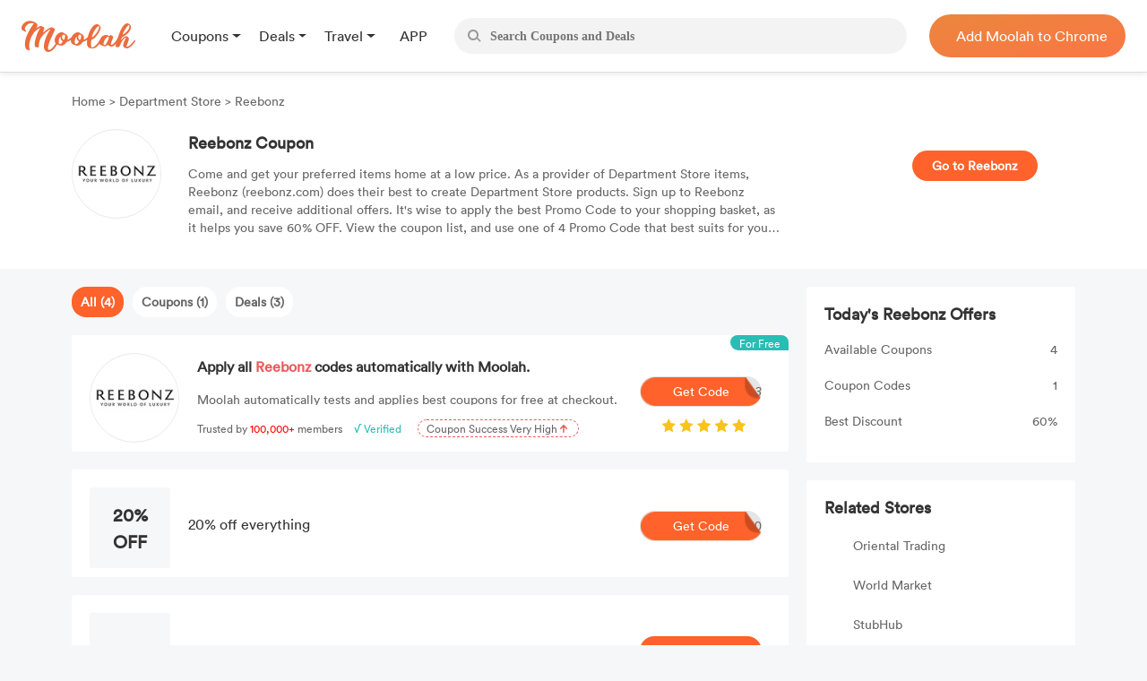

--- FILE ---
content_type: text/html; charset=UTF-8
request_url: https://us.joinmoolah.com/reebonz-coupons
body_size: 8530
content:
<!DOCTYPE html>
<html lang="en">
  <head>
      <title>60% OFF Reebonz Discount Code & Coupon Code in January 2026</title>
      <meta charset="utf-8">
      <meta name="viewport" content="width=device-width, initial-scale=1.0, maximum-scale=1.0, user-scalable=no">
      <meta name="description" content="Reebonz Coupon Code Helps You Save up to 60% OFF. Order with Reebonz Coupon for Extra Savings at reebonz.com.">
              <link rel="canonical" href="http://us.joinmoolah.com/reebonz-coupons" />
                  <script src="https://www.joinmoolah.com/js/jquery-3.7.1.min.js"></script>
<link rel="preload" href="https://www.joinmoolah.com/build/754235af.woff2"
      as="font" type="font/woff2" crossorigin="anonymous">
<link rel="preload" href="https://www.joinmoolah.com/build/4554cfac.ttf"
      as="font" type="font/ttf" crossorigin="anonymous">
<link rel="preload" href="https://www.joinmoolah.com/build/7785fa6a.ttf"
      as="font" type="font/ttf" crossorigin="anonymous">
<link rel="preload" href="https://www.joinmoolah.com/build/b8b92424.ttf"
      as="font" type="font/ttf" crossorigin="anonymous">

<style>
    @font-face {
        font-family: myFont1;
        src: url("https://www.joinmoolah.com/build/4a43aeaf.woff2");
    }
    @font-face {
        font-family: myFont2;
        src: url("https://www.joinmoolah.com/build/dbdfd67c.woff2");
    }
    @font-face {
        font-family: myFont3;
        src: url("https://www.joinmoolah.com/build/d4cb666c.woff2");
    }
    @font-face {
        font-family: myFont4;
        src: url("https://www.joinmoolah.com/build/bfa8da72.woff2");
    }
    @font-face {
        font-family: myFont5;
        src: url("https://www.joinmoolah.com/build/754235af.woff2");
    }
    @font-face {
        font-family: "poppins-Regular";
        src: url("https://www.joinmoolah.com/build/4554cfac.ttf");
    }
    @font-face {
        font-family: "poppins-Medium";
        src: url("https://www.joinmoolah.com/build/2f0180fd.ttf");
    }
    @font-face {
        font-family: "poppins-Light";
        src: url("https://www.joinmoolah.com/build/7cb38432.ttf");
    }
    @font-face {
        font-family: "poppins-Bold";
        src: url("https://www.joinmoolah.com/build/b8b92424.ttf");
    }
    @font-face {
        font-family: "poppins-SemiBold";
        src: url("https://www.joinmoolah.com/build/7785fa6a.ttf");
    }
</style>
<link rel="preload" as="style" href="https://www.joinmoolah.com/build/7df9900a.css" /><link rel="preload" as="style" href="https://www.joinmoolah.com/build/8b600cc0.css" /><link rel="preload" as="style" href="https://www.joinmoolah.com/build/c51704d8.css" /><link rel="preload" as="style" href="https://www.joinmoolah.com/build/853307f5.css" /><link rel="modulepreload" href="https://www.joinmoolah.com/build/e4723d54.js" /><link rel="modulepreload" href="https://www.joinmoolah.com/build/b5df1116.js" /><link rel="modulepreload" href="https://www.joinmoolah.com/build/2cd157fb.js" /><link rel="modulepreload" href="https://www.joinmoolah.com/build/22670a8a.js" /><link rel="modulepreload" href="https://www.joinmoolah.com/build/0db4ba48.js" /><link rel="modulepreload" href="https://www.joinmoolah.com/build/51c2affe.js" /><link rel="modulepreload" href="https://www.joinmoolah.com/build/12fb133d.js" /><link rel="stylesheet" href="https://www.joinmoolah.com/build/7df9900a.css" /><link rel="stylesheet" href="https://www.joinmoolah.com/build/8b600cc0.css" /><link rel="stylesheet" href="https://www.joinmoolah.com/build/c51704d8.css" /><link rel="stylesheet" href="https://www.joinmoolah.com/build/853307f5.css" /><script type="module" src="https://www.joinmoolah.com/build/e4723d54.js"></script><script type="module" src="https://www.joinmoolah.com/build/b5df1116.js"></script><script type="module" src="https://www.joinmoolah.com/build/51c2affe.js"></script><script type="module" src="https://www.joinmoolah.com/build/12fb133d.js"></script>              <script type="text/javascript"
            src="https://platform-api.sharethis.com/js/sharethis.js#property=6080f52a6b2a930018ecf0e6&product=inline-share-buttons"
            async="async"></script>
        <link rel="preload" as="style" href="https://www.joinmoolah.com/build/d9f34f02.css" /><link rel="preload" as="style" href="https://www.joinmoolah.com/build/04304a4a.css" /><link rel="modulepreload" href="https://www.joinmoolah.com/build/579ae767.js" /><link rel="stylesheet" href="https://www.joinmoolah.com/build/d9f34f02.css" /><link rel="stylesheet" href="https://www.joinmoolah.com/build/04304a4a.css" /><script type="module" src="https://www.joinmoolah.com/build/579ae767.js"></script>                      </head>
  <body>
      <div class="body-gotop">
    <button>
        <img class="topOn" src="https://www.joinmoolah.com/www/images/index/topOn.png" alt="returnTop">
        <img class="top" src="https://www.joinmoolah.com/www/images/index/top.png" alt="returnTop">
    </button>
</div>
      <style>
    </style>
<div class="nav">
    <div class="nav-content">
        <div class="nav-left">
            <a href="https://www.joinmoolah.com" class="m-logo" >
                <img src="https://www.joinmoolah.com/www/images/index/moolah-logo.png">
            </a>
                            <a href="https://www.joinmoolah.com">
                    <img src="https://www.joinmoolah.com/www/images/moolah.png" alt="moolah" class="moolah">
                </a>
                <div class="nav-left-menu">
                    <div class="nav-dropdown">
    <div class="dropdown-toggle nav-dropdown-btn">
        <div>
                        Coupons
                    </div>
    </div>
    <ul class="nav-dropdown-menu">
                   <li>
                <a href="https://us.joinmoolah.com" >All Coupons
                    <arrow class="arrow-icon"><img src="https://www.joinmoolah.com/www/images/deals/right.png" alt="right arrow"></arrow>
                </a>

           </li>
                   <li>
                <a href="https://us.joinmoolah.com/amazon-coupon-code/" >Amazon Coupons
                    <arrow class="arrow-icon"><img src="https://www.joinmoolah.com/www/images/deals/right.png" alt="right arrow"></arrow>
                </a>

           </li>
                   <li>
                <a href="https://us.joinmoolah.com/temu-promo-code/" >TEMU Coupons
                    <arrow class="arrow-icon"><img src="https://www.joinmoolah.com/www/images/deals/right.png" alt="right arrow"></arrow>
                </a>

           </li>
                   <li>
                <a href="https://us.joinmoolah.com/walmart-coupon-code/" >Walmart Coupons
                    <arrow class="arrow-icon"><img src="https://www.joinmoolah.com/www/images/deals/right.png" alt="right arrow"></arrow>
                </a>

           </li>
                   <li>
                <a href="https://us.joinmoolah.com/best-buy-promo-code/" >Best Buy Coupons
                    <arrow class="arrow-icon"><img src="https://www.joinmoolah.com/www/images/deals/right.png" alt="right arrow"></arrow>
                </a>

           </li>
                   <li>
                <a href="https://us.joinmoolah.com/kohls-coupons/" >Kohl&#039;s Coupons
                    <arrow class="arrow-icon"><img src="https://www.joinmoolah.com/www/images/deals/right.png" alt="right arrow"></arrow>
                </a>

           </li>
                   <li>
                <a href="https://us.joinmoolah.com/target-coupon/" >Target Coupons
                    <arrow class="arrow-icon"><img src="https://www.joinmoolah.com/www/images/deals/right.png" alt="right arrow"></arrow>
                </a>

           </li>
                   <li>
                <a href="https://us.joinmoolah.com/farfetch-coupons/" >Farfetch Coupons
                    <arrow class="arrow-icon"><img src="https://www.joinmoolah.com/www/images/deals/right.png" alt="right arrow"></arrow>
                </a>

           </li>
                   <li>
                <a href="https://us.joinmoolah.com/aliexpress-coupons/" >AliExpress Coupons
                    <arrow class="arrow-icon"><img src="https://www.joinmoolah.com/www/images/deals/right.png" alt="right arrow"></arrow>
                </a>

           </li>
            </ul>
</div>
                    <div class="nav-dropdown">
    <div class="dropdown-toggle nav-dropdown-btn">
        <div>
                        Deals
                    </div>
    </div>
    <ul class="nav-dropdown-menu">
                   <li>
                <a href="https://www.joinmoolah.com/deals" >All Deals
                    <arrow class="arrow-icon"><img src="https://www.joinmoolah.com/www/images/deals/right.png" alt="right arrow"></arrow>
                </a>

           </li>
                   <li>
                <a href="https://www.joinmoolah.com/deals/fashion" >Fashion
                    <arrow class="arrow-icon"><img src="https://www.joinmoolah.com/www/images/deals/right.png" alt="right arrow"></arrow>
                </a>

           </li>
                   <li>
                <a href="https://www.joinmoolah.com/deals/beauty" >Beauty
                    <arrow class="arrow-icon"><img src="https://www.joinmoolah.com/www/images/deals/right.png" alt="right arrow"></arrow>
                </a>

           </li>
                   <li>
                <a href="https://www.joinmoolah.com/deals/electronic" >Electronics
                    <arrow class="arrow-icon"><img src="https://www.joinmoolah.com/www/images/deals/right.png" alt="right arrow"></arrow>
                </a>

           </li>
                   <li>
                <a href="https://www.joinmoolah.com/deals/home-kitch" >Home &amp; Kitchen
                    <arrow class="arrow-icon"><img src="https://www.joinmoolah.com/www/images/deals/right.png" alt="right arrow"></arrow>
                </a>

           </li>
                   <li>
                <a href="https://www.joinmoolah.com/deals/finance" >Finance
                    <arrow class="arrow-icon"><img src="https://www.joinmoolah.com/www/images/deals/right.png" alt="right arrow"></arrow>
                </a>

           </li>
                   <li>
                <a href="https://www.joinmoolah.com/deals/mom-babies" >Mom &amp; Babies
                    <arrow class="arrow-icon"><img src="https://www.joinmoolah.com/www/images/deals/right.png" alt="right arrow"></arrow>
                </a>

           </li>
                   <li>
                <a href="https://www.joinmoolah.com/deals/health-care" >Health Care
                    <arrow class="arrow-icon"><img src="https://www.joinmoolah.com/www/images/deals/right.png" alt="right arrow"></arrow>
                </a>

           </li>
                   <li>
                <a href="https://www.joinmoolah.com/deals/travel" >Travel
                    <arrow class="arrow-icon"><img src="https://www.joinmoolah.com/www/images/deals/right.png" alt="right arrow"></arrow>
                </a>

           </li>
                   <li>
                <a href="https://www.joinmoolah.com/deals/others" >Others
                    <arrow class="arrow-icon"><img src="https://www.joinmoolah.com/www/images/deals/right.png" alt="right arrow"></arrow>
                </a>

           </li>
            </ul>
</div>
                    <div class="nav-dropdown">
    <div class="dropdown-toggle nav-dropdown-btn">
        <div>
                        Travel
                    </div>
    </div>
    <ul class="nav-dropdown-menu">
                   <li>
                <a href="https://www.joinmoolah.com/track?url=expedia.com&amp;is_web=3&amp;mid=172"  target="_blank" >Expedia
                    <arrow class="arrow-icon"><img src="https://www.joinmoolah.com/www/images/deals/right.png" alt="right arrow"></arrow>
                </a>

           </li>
                   <li>
                <a href="https://www.joinmoolah.com/track?url=hotels.com&amp;is_web=3&amp;mid=0"  target="_blank" >Hotels
                    <arrow class="arrow-icon"><img src="https://www.joinmoolah.com/www/images/deals/right.png" alt="right arrow"></arrow>
                </a>

           </li>
                   <li>
                <a href="https://www.joinmoolah.com/track?url=booking.com&amp;is_web=3&amp;mid=0"  target="_blank" >Booking.com
                    <arrow class="arrow-icon"><img src="https://www.joinmoolah.com/www/images/deals/right.png" alt="right arrow"></arrow>
                </a>

           </li>
                   <li>
                <a href="https://www.joinmoolah.com/track?url=marriott.com&amp;is_web=3&amp;mid=967"  target="_blank" >Marriott
                    <arrow class="arrow-icon"><img src="https://www.joinmoolah.com/www/images/deals/right.png" alt="right arrow"></arrow>
                </a>

           </li>
                   <li>
                <a href="https://www.joinmoolah.com/track?url=tripadvsor.com&amp;is_web=3&amp;mid=3232"  target="_blank" >TripAdvisor
                    <arrow class="arrow-icon"><img src="https://www.joinmoolah.com/www/images/deals/right.png" alt="right arrow"></arrow>
                </a>

           </li>
                   <li>
                <a href="https://www.joinmoolah.com/track?url=hotwire.com&amp;is_web=3&amp;mid=109"  target="_blank" >Hotwire
                    <arrow class="arrow-icon"><img src="https://www.joinmoolah.com/www/images/deals/right.png" alt="right arrow"></arrow>
                </a>

           </li>
                   <li>
                <a href="https://www.joinmoolah.com/track?url=skyscanner.com&amp;is_web=3&amp;mid=3607"  target="_blank" >Skyscanner
                    <arrow class="arrow-icon"><img src="https://www.joinmoolah.com/www/images/deals/right.png" alt="right arrow"></arrow>
                </a>

           </li>
                   <li>
                <a href="https://www.joinmoolah.com/track?url=pagoda.com&amp;is_web=3&amp;mid=3003"  target="_blank" >Agoda
                    <arrow class="arrow-icon"><img src="https://www.joinmoolah.com/www/images/deals/right.png" alt="right arrow"></arrow>
                </a>

           </li>
                   <li>
                <a href="https://www.joinmoolah.com/track?url=emirates.com&amp;is_web=3&amp;mid=793"  target="_blank" >Emirates
                    <arrow class="arrow-icon"><img src="https://www.joinmoolah.com/www/images/deals/right.png" alt="right arrow"></arrow>
                </a>

           </li>
                   <li>
                <a href="https://www.joinmoolah.com/track?url=hopegoo.com&amp;is_web=3&amp;mid=421161"  target="_blank" >HopeGoo
                    <arrow class="arrow-icon"><img src="https://www.joinmoolah.com/www/images/deals/right.png" alt="right arrow"></arrow>
                </a>

           </li>
            </ul>
</div>
                    <div class="nav-dropdown without-dropdown app-page">
    <div class="dropdown-toggle nav-dropdown-btn">
        <div>
                        <a href="https://www.joinmoolah.com/app">APP</a>
                    </div>
    </div>
    <ul class="nav-dropdown-menu">
            </ul>
</div>
                                    </div>
                    </div>
        <div  class="search" id="search-box"  role="search">
            <div class="search_btn">
                <img src="https://www.joinmoolah.com/www/images/index/search.png" alt="search">
            </div>
            <input type="text"  id="inputSearch" autocomplete="off" placeholder="Search Coupons and Deals"/>
            <ul id="search-result" class="search-result"></ul>
        </div>
        
                    
            <div class="nav-right-content">
                                    <div class="nav-right">
    <a href="https://www.joinmoolah.com/?utm_source=moolah&amp;utm_page=coupon_home&amp;utm_block=top&amp;direct=1" target="_blank">
        <span>
                    Add Moolah to Chrome
                </span>
     </a>
</div>
                            </div>
                
        <div class="app-pages" style="display:none">
            <a class="nav-app" href="https://apps.apple.com/app/moolah-automatic-coupons/id1639248589?platform=iphone" class="add-app" target="_blank">
                <img src="https://www.joinmoolah.com/www/images/app/download.png">
                <span>Add to iPhone - It's FREE!</span>
            </a>
        </div>
    </div>
</div>
      
    <script type="text/javascript">
                
        function notfind() {
            var img = event.srcElement;
            img.src = "https://www.joinmoolah.com/subCoupons/images/icon-money.png";
            img.οnerrοr = null;
        }
    </script>

    <div class="merchant-details" style="position: relative;">
                <div class="merchant-details-warp">
            <div class="warp">
                <div class="bar">
                    <a href="/">Home </a>
                    <span>> </span>
                                            <a href="/categories/department-store">Department Store</a>
                                        <span>> </span>
                    <span>Reebonz</span>
                </div>
                <div class="introduce">
                    <div class="introduce_shop_logo">
                        <img src="https://cdn.joinmoolah.com/uploads/store/reebonz.com.jpg" onerror="notfind();">
                    </div>
                    <div class="shop-jiesao">
                        <h1>Reebonz Coupon</h1>
                        <p>Come and get your preferred items home at a low price. As a provider of Department Store items, Reebonz (reebonz.com) does their best to create Department Store products. Sign up to Reebonz email, and receive additional offers. It's wise to apply the best Promo Code to your shopping basket, as it helps you save 60% OFF. View the coupon list, and use one of 4 Promo Code that best suits for your purchases.</p>
                    </div>
                    <div class="go-to-coupons">
                        <a target="_blank"
                            href="/jump?type=MERCHANT&id=3649&is_web=3&mid=3649">Go to Reebonz</a>
                    </div>
                    <div class="sharethis-inline-share-buttons"></div>
                </div>
            </div>
        </div>
        <div class="merchant-details-contanier">
            <div class="coupon-details-left">
                <div class="label">
                                            <span class="act" dataname="all">All
                            (4)</span>
                                                                <span dataname="coupon">Coupons
                            (1)</span>
                                                                <span dataname="deal">Deals
                            (3)</span>
                                    </div>

                <div class="ads" onclick="add_to_chrome()">
                    <img class="right-arrow" src="https://www.joinmoolah.com/images/merchant_details/right_arrow.png"
                        alt="">
                    <span class="for-free">For Free</span>
                    <div class="img">
                        <img src="https://cdn.joinmoolah.com/uploads/store/reebonz.com.jpg" alt=""
                            onerror="notfind();">
                    </div>
                    <div class="offer-details">
                        <h4 class="title">
                            Apply all
                            <span class="merchant-name">Reebonz</span>
                            codes automatically with Moolah.
                        </h4>
                        <p class="desc">Moolah automatically tests and applies best coupons for free at checkout.</p>
                        <p class="advertisement">
                            <span>Trusted by</span>
                            <span>100,000+</span>
                            <span>members</span>
                            <span>√ Verified</span>
                            <span>
                                <span>Coupon Success Very High
                                    <img class="arrow" src="https://www.joinmoolah.com/images/merchant_details/arrow.png"></span>
                            </span>
                        </p>
                    </div>
                                            <a onclick="click_event('http://us.joinmoolah.com/reebonz-coupons','navbar')"
                            href="https://www.joinmoolah.com/?channel&utm_source=moolah&utm_page=coupon_store_en&utm_block=fixcoupon&utm_tag1=reebonz&direct=1"
                            class="add-chrome btn-bg" target="_blank"><i class="code">3</i>Get
                            Code</a>
                                        <img class="star" src="https://www.joinmoolah.com/images/merchant_details/star2x.png" alt="">
                </div>

                <ul class="effective-coupons">
                    
                    
                    
                    
                                                                        <a href="/jump?type=COUPON&id=8138915&is_web=3&mid=3649"
                                onclick="goSite('https://us.joinmoolah.com/reebonz-coupons?cid=8138915');"
                                rel="nofollow" class="card-box">
                                                    <img src="https://www.joinmoolah.com/images/merchant_details/right_arrow.png" alt=""
                            class="right-arrow-in-card-box">
                        <li class="item_coupons item_type_1 COUPON">
                            <div class="discount">
                                <span class="br_span">
                                                                   
                                                                           20% OFF
                                                                                                   </span>
                            </div>
                            
                            <div class="offer-details">
                                                                    <h4>20% off everything
                                    </h4>
                                                            </div>
                            <div class="get-code">
                                <i>HOLLY20</i>
                                <img src="https://www.joinmoolah.com/images/big-button-bg.png" alt="">
                                <span>Get Code</span>
                            </div>
                        </li>
                        </a>
                    
                                                                        <a href="/jump?type=DEAL&id=2776004&is_web=3&mid=3649"
                                onclick="goSite('https://us.joinmoolah.com/reebonz-coupons?did=2776004');"
                                rel="nofollow">
                                                    <li class="item_coupons item_type_2 DEAL">
                            <div class="discount">
                                <span class="br_span">
                                                                
                                                                          SALE
                                                                                                   </span>
                            </div>
                            
                            <div class="offer-details">
                                                                    <h4>Hassle Free Returns at Reebonz
                                    </h4>
                                                            </div>
                            <div class="get-code" style="background: #ff622a;">
                                <i></i>
                                <span>Get Deal</span>
                            </div>
                        </li>
                        </a>
                                                                        <a href="/jump?type=DEAL&id=2776028&is_web=3&mid=3649"
                                onclick="goSite('https://us.joinmoolah.com/reebonz-coupons?did=2776028');"
                                rel="nofollow">
                                                    <li class="item_coupons item_type_2 DEAL">
                            <div class="discount">
                                <span class="br_span">
                                                                
                                                                          SALE
                                                                                                   </span>
                            </div>
                            
                            <div class="offer-details">
                                                                    <h4>Check Out Discount Coupons at the Clearance Sale
                                    </h4>
                                                            </div>
                            <div class="get-code" style="background: #ff622a;">
                                <i></i>
                                <span>Get Deal</span>
                            </div>
                        </li>
                        </a>
                                                                        <a href="/jump?type=DEAL&id=2776047&is_web=3&mid=3649"
                                onclick="goSite('https://us.joinmoolah.com/reebonz-coupons?did=2776047');"
                                rel="nofollow">
                                                    <li class="item_coupons item_type_2 DEAL">
                            <div class="discount">
                                <span class="br_span">
                                                                
                                                                          60% OFF
                                                                                                   </span>
                            </div>
                            
                            <div class="offer-details">
                                                                    <h4>Promotion - Accessible Luxury at Up to 60% Off
                                    </h4>
                                                            </div>
                            <div class="get-code" style="background: #ff622a;">
                                <i></i>
                                <span>Get Deal</span>
                            </div>
                        </li>
                        </a>
                    
                </ul>
            </div>
            <div class="coupon-details-right">
                <div class="today-offer">
                    <h2>Today&#039;s Reebonz Offers
                    </h2>
                    <div class="table">
                        <div class="item">
                            <div class="left">Available Coupons
                            </div>
                            <div class="nums">4</div>
                        </div>
                        <div class="item">
                            <div class="left">Coupon Codes
                            </div>
                            <div class="nums">1</div>
                        </div>
                        <div class="item">
                            <div class="left">Best Discount
                            </div>
                            <div class="nums">60%</div>
                        </div>
                    </div>
                </div>
                <div class="related-stores">
                    <h2>Related Stores</h2>
                    <ul>
                                                                                                                        <li><a
                                            href="https://us.joinmoolah.com/oriental-trading-coupon">Oriental Trading</a>
                                    </li>
                                                                                                                                                                                    <li><a
                                            href="https://us.joinmoolah.com/world-market-promo-code">World Market</a>
                                    </li>
                                                                                                                                                                                    <li><a
                                            href="https://us.joinmoolah.com/stubhub-coupon">StubHub</a>
                                    </li>
                                                                                                                                                                                    <li><a
                                            href="https://us.joinmoolah.com/oshkosh-bgosh-coupon-code">OshKosh B&#039;gosh</a>
                                    </li>
                                                                                                                                                                                    <li><a
                                            href="https://us.joinmoolah.com/textbook-rush-coupon-code">Textbook Rush</a>
                                    </li>
                                                                                                                                                                                    <li><a
                                            href="https://us.joinmoolah.com/steep-and-cheap-coupon-code">steep and cheap</a>
                                    </li>
                                                                                                                                                                                    <li><a
                                            href="https://us.joinmoolah.com/opentip-coupon">Opentip</a>
                                    </li>
                                                                                                                                                                                    <li><a
                                            href="https://us.joinmoolah.com/vat19-promo-code">Vat19</a>
                                    </li>
                                                                                                                                                                                    <li><a
                                            href="https://us.joinmoolah.com/what-on-earth-coupons">What on Earth</a>
                                    </li>
                                                                                                                                                                                    <li><a
                                            href="https://us.joinmoolah.com/tree-classics-coupon-code">Tree Classics</a>
                                    </li>
                                                                                                                                                                                                                                                                                                                                                                                                                                                                                                                                                                                                                                                                                                                                                                                                                                                                                                                                                                                                                                                                                                                                                                                                                                                                                            <li class="related_more" style="display: none;"><a
                                            href="https://us.joinmoolah.com/cross-discount-code">Cross</a>
                                    </li>
                                                                                                                                                                                    <li class="related_more" style="display: none;"><a
                                            href="https://us.joinmoolah.com/paytm-coupon-code">Paytm</a>
                                    </li>
                                                                                                                                                                                    <li class="related_more" style="display: none;"><a
                                            href="https://us.joinmoolah.com/london-drugs-promo-code">London Drugs</a>
                                    </li>
                                                                                                                                                                                    <li class="related_more" style="display: none;"><a
                                            href="https://us.joinmoolah.com/dope-discount-code">Dope</a>
                                    </li>
                                                                                                                                                                                    <li class="related_more" style="display: none;"><a
                                            href="https://us.joinmoolah.com/sierra-designs-promo-code">Sierra Designs</a>
                                    </li>
                                                                                                                                                                                    <li class="related_more" style="display: none;"><a
                                            href="https://us.joinmoolah.com/mosquito-magnet-coupon-code">Mosquito Magnet</a>
                                    </li>
                                                                                                                                                                                    <li class="related_more" style="display: none;"><a
                                            href="https://us.joinmoolah.com/ten-thousand-villages-coupon">Ten Thousand Villages</a>
                                    </li>
                                                                                                                                                                                    <li class="related_more" style="display: none;"><a
                                            href="https://us.joinmoolah.com/vinyl-disorder-promo-code">Vinyl Disorder</a>
                                    </li>
                                                                                                                                                                                    <li class="related_more" style="display: none;"><a
                                            href="https://us.joinmoolah.com/the-music-stand-promo-code">The Music Stand</a>
                                    </li>
                                                                                                                                                                                    <li class="related_more" style="display: none;"><a
                                            href="https://us.joinmoolah.com/steelers-shop-coupons">Steelers Shop</a>
                                    </li>
                                                                                                        </ul>
                    <div class="view-more relation_store_more" data_type="no">
                        View All Stores
                    </div>
                </div>

                <div class="top-stores">
                    <h2>Top Stores</h2>
                    <ul>
                                                                                                                        <li><a
                                            href="https://us.joinmoolah.com/deluxecom-coupons">Deluxe For Business</a>
                                    </li>
                                                                                                                                                                                    <li><a
                                            href="https://us.joinmoolah.com/morphe-brushes-coupons">Morphe Brushes</a>
                                    </li>
                                                                                                                                                                                    <li><a
                                            href="https://us.joinmoolah.com/swell-discount-code">Swell</a>
                                    </li>
                                                                                                                                                                                    <li><a
                                            href="https://us.joinmoolah.com/sleep-number-promo-code">Sleep Number</a>
                                    </li>
                                                                                                                                                                                    <li><a
                                            href="https://us.joinmoolah.com/rentalcarscom-discount-code">Rental Cars</a>
                                    </li>
                                                                                                                                                                                    <li><a
                                            href="https://us.joinmoolah.com/express-factory-outlet-promo-code">Express Factory Outlet</a>
                                    </li>
                                                                                                                                                                                    <li><a
                                            href="https://us.joinmoolah.com/pura-vida-bracelets-coupon-code">Pura Vida Bracelets</a>
                                    </li>
                                                                                                                                                                                    <li><a
                                            href="https://us.joinmoolah.com/blair-promo-code-2062">Blair</a>
                                    </li>
                                                                                                                                                                                    <li><a
                                            href="https://us.joinmoolah.com/reeds-coupon-code">Reeds</a>
                                    </li>
                                                                                                                                                                                    <li><a
                                            href="https://us.joinmoolah.com/solstice-sunglasses-coupon-code">Solstice Sunglasses</a>
                                    </li>
                                                                                                                                                                                                                                                                                                                                                                                                                                                                                                                                                                                                                                                                                                                                                                                                                                                                                                                                                                                                                                                                                                                                                                                                                                                                                            <li class="top_more" style="display: none;"><a
                                            href="https://us.joinmoolah.com/penny-arcade-coupon-code">Penny Arcade</a>
                                    </li>
                                                                                                                                                                                    <li class="top_more" style="display: none;"><a
                                            href="https://us.joinmoolah.com/camper-coupon-code">Camper</a>
                                    </li>
                                                                                                                                                                                    <li class="top_more" style="display: none;"><a
                                            href="https://us.joinmoolah.com/edwin-watts-golf-discount-code">Edwin Watts Golf</a>
                                    </li>
                                                                                                                                                                                    <li class="top_more" style="display: none;"><a
                                            href="https://us.joinmoolah.com/louisiana-crawfish-company-coupons">Louisiana Crawfish Company</a>
                                    </li>
                                                                                                                                                                                    <li class="top_more" style="display: none;"><a
                                            href="https://us.joinmoolah.com/soia-kyo-coupon-code">Soia &amp; Kyo</a>
                                    </li>
                                                                                                                                                                                    <li class="top_more" style="display: none;"><a
                                            href="https://us.joinmoolah.com/adams-golf-promo-code">Adams Golf</a>
                                    </li>
                                                                                                                                                                                    <li class="top_more" style="display: none;"><a
                                            href="https://us.joinmoolah.com/austins-park-coupons">Austin&#039;s Park</a>
                                    </li>
                                                                                                                                                                                    <li class="top_more" style="display: none;"><a
                                            href="https://us.joinmoolah.com/furniturein-fashion-coupon">Furniturein Fashion</a>
                                    </li>
                                                                                                                                                                                    <li class="top_more" style="display: none;"><a
                                            href="https://us.joinmoolah.com/ideal-world-promo-code">Ideal World</a>
                                    </li>
                                                                                                                                                                                    <li class="top_more" style="display: none;"><a
                                            href="https://us.joinmoolah.com/power-systems-discount-code">Power Systems</a>
                                    </li>
                                                                                                        </ul>
                    <div class="view-more top_store_more" data_type="no">
                        View All Stores
                    </div>
                </div>
            </div>
        </div>
                    <div class="faq">
                <h1>FAQ</h1>
                <div class="content">
                    <h4>How can customers utilize Coupon Codes of Reebonz?</h4><p>First of all, you should click the "Get Code" button and take popular promotions of Reebonz Then add what you want to buy to your shopping cart when shopping at Reebonz. Find the redemption box to apply the promotions during the checkout process. Please make sure that Reebonz Coupon Codes is entered to the blank input field. And you can get your preferred products at a lower price if the promotion works.</p><h4>Why aren't Coupon Codes of Reebonz working right now?</h4><p>Reebonz Coupon Codes can't be used for the following reasons: firstly, consumers should check the expiry date of the coupon codes, which would be expired. Secondly, the coupon codes are only working for particular products. It's also possible that you've entered a promotion that obtained from an unauthorized website. Finally, double check the coupon codes and be sure that there're no extra characters or spaces.</p><h4>How long is the validity period of Reebonz Coupon Codes?</h4><p>Generally, the validity of different Coupon Codes of Reebonz is different. Moolah refreshes the coupon list of Reebonz frequently, so that shoppers can get the newest coupon codes for January 2026. Some requires you to use them in a short time, and some work for a long period. Customers can apply appropriate coupon codes to their purchases. Check the validity period of the coupon codes you're going to use.</p>
                </div>
            </div>
        
    </div>
            <div class="get-code-modal" id="get-code-modal">
  <div class="mask"></div>
  <div class="get-code-content">
    <div class="close">
      <img src="https://www.joinmoolah.com/images/close@2x.png" alt="">
    </div>
    <div class="merchant-img">
      <a href="#">
        <img src="https://www.joinmoolah.com/images/groupon.png" alt="">
      </a>
    </div>
    <div class="describe"></div>
    <p class="title"></p>
    <!-- have coupon -->
    <div class="copy-coupon">
      <div class="codes">
        <span>78REH78</span>
      </div>
      <div class="copy">COPY</div>
    </div>
    <!--no have coupon -->
    <div class="no-copy-coupon">No code needed!</div>
    <a class="go_to_buy" target="_blank" href="javascript:;">Go To Michaels ></a>

    <div class="line"></div>

    <div class="footer-wrap">
      <div class="logo">
        <img src="https://www.joinmoolah.com/images/groupon.png" alt="">
      </div>
      <div class="ad-content">
        <h1></h1>
        <div class="long-bg"></div>
        <div class="small-bg" id="small-bg"></div>
        <span>Testing 5 codes: <i style="font-style: normal"></i></span>
      </div>
              <a href="https://www.joinmoolah.com/?channel&utm_source=moolah&utm_page=coupon_store_en&utm_block=show_code_popup&utm_tag1=reebonz&direct=1" target="_blank" class="test-code">Test All Codes</a>
            </div>
  </div>
</div>
        <script>
        function click_event(url, pos) {
            $.ajax({
                url: "https://www.joinmoolah.com/click-event",
                type: "post",
                data: {
                    channel: 'merchant',
                    click_page: url,
                    click_area: pos
                },
                dataType: "json",
                success: function(result) {}
            });
        }
        //让整个广告位点击跳转
        function add_to_chrome() {
            click_event('http://us.joinmoolah.com/reebonz-coupons', 'navbar')
            window.open(
                "https://www.joinmoolah.com/?channel&utm_source=moolah&utm_page=coupon_store_en&utm_block=fixcoupon&utm_tag1=reebonz&direct=1"
            )
        }
        //阻止a标签冒泡
        document.querySelector('.add-chrome').addEventListener('click', (event) => {
            event.stopPropagation()
        })
        //促销点击弹窗
        window.goSite = function(url) {
            window.open(url);
        };
    </script>
                <footer>
    <div id="footer">
    <div class="footer-container">
        <div class="row footer-body">
            
            <div class="footer-left col-md-12 col-lg-2">
                <div class="left-side">
                    
                    <div class="footer-logo">
                        <a href="https://www.joinmoolah.com">
                            <img src="https://www.joinmoolah.com/www/images/index/blackLogo.png" alt="moolah-logo">
                        </a>
                    </div>
                    <div class="footer-qrCode">
                        <img src="https://www.joinmoolah.com/www/images/index/qrCode.png" alt="QR-Code">
                    </div>
                    <div class="footer-store">
                        <a href="https://apps.apple.com/app/moolah-automatic-coupons/id1639248589 " target="_blank">
                            <img src="https://www.joinmoolah.com/www/images/index/appStores.png">
                        </a>
                        <a href="https://play.google.com/store/apps/details?id=com.dealam.moolah" target="_blank">
                            <img src="https://www.joinmoolah.com/www/images/index/goolePlay.png">
                        </a>
                    </div>
                </div>
            </div>
            
            <div class="footer-right col-md-12 col-lg-10">
                <div class="right-side">
                    <ul class="footer-list">
                        
                        <li>
                            <div class="list-title">
                                Download
                            </div>
                            <ul class="list-item">
                                <li>
                                    <a href="https://chrome.google.com/webstore/detail/moolah-automatic-coupon-h/gdnhngmilhhebigaokmniikdlcjbcbhg">Chrome Extension</a>
                                </li>
                                <li>
                                    <a href="https://microsoftedge.microsoft.com/addons/detail/moolah-automatic-coupon/fgfgcphmifdcdhdnnfejhhpaacfcaaed">Edge Add-on</a>
                                </li>
                                <li>
                                    <a href="https://addons.mozilla.org/en-US/firefox/addon/moolah-automatic-coupon/">Firefox Add-on</a>
                                </li>
                                <li>
                                    <a href="https://apps.apple.com/us/app/moolah-automatic-coupons/id1639248589">Safari Extension</a>
                                </li>
                            </ul>
                        </li>
                        <li>
                            <div class="list-title">
                                Top Coupons
                            </div>
                            <ul class="list-item">
                                <li>
                                    <a href="https://us.joinmoolah.com/amazon-coupon-code/">Amazon Coupons</a>
                                </li>
                                <li>
                                    <a href="https://us.joinmoolah.com/walmart-coupon-code/">Walmart Coupons</a>
                                </li>
                                <li>
                                    <a href="https://us.joinmoolah.com/expedia-discount-code/">Expedia Coupons</a>
                                </li>
                                <li>
                                    <a href="https://us.joinmoolah.com/farfetch-coupons/">Farfetch Coupons</a>
                                </li>
                            </ul>
                        </li>
                        <li>
                            <div class="list-title">
                                Hot Deals
                            </div>
                            <ul class="list-item">
                                <li>
                                    <a href="https://www.joinmoolah.com/deals/fashion">Fashion Deals</a>
                                </li>
                                <li>
                                    <a href="https://www.joinmoolah.com/deals/beauty">Beauty Deals</a>
                                </li>
                                <li>
                                    <a href="https://www.joinmoolah.com/deals/electronic">Electronics Deals</a>
                                </li>
                                <li>
                                    <a href="https://www.joinmoolah.com/deals/home-kitch">Home & Kitchen Deals</a>
                                </li>
                                <li>
                                    <a href="https://www.joinmoolah.com/deals/mom-babies">Mom & Babies Deals</a>
                                </li>
                            </ul>
                        </li>
                        <li>
                            <div class="list-title">
                                Social Media
                            </div>
                            <ul class="list-item">
                                <li>
                                    <a href="https://www.joinmoolah.com/blog/">Blog</a>
                                </li>
                                <li>
                                    <a href="https://facebook.com/join.moolah.official">Facebook</a>
                                </li>
                                <li>
                                    <a href="https://www.twitter.com/joinmoolah/">Twitter</a>
                                </li>
                                <li>
                                    <a href="https://www.instagram.com/join.moolah/">Instagram</a>
                                </li>
                            </ul>
                        </li>
                        <li>
                            <div class="list-title">
                                Company
                            </div>
                            <ul class="list-item">
                                <li>
                                    <a href="https://www.joinmoolah.com/about-us">About Us</a>
                                </li>
                                <li>
                                    <a href="https://www.joinmoolah.com/privacy-policy">Privacy Policy</a>
                                </li>
                                <li>
                                    <a href="https://www.joinmoolah.com/terms-conditions">Terms & Conditions</a>
                                </li>
                                <li>
                                    <a href="https://joinmoolah.goaffpro.com/">Affiliate Program</a>
                                </li>
                                <li>
                                    <a href="https://www.joinmoolah.com/contact-us">Contact Us</a>
                                </li>
                            </ul>
                        </li>
                    </ul>
                    
                    <div class="footer-stats">
                        <div class="stats-icon">
                            <ul class="icon-list">
                                <li>
                                    <a href="https://us.joinmoolah.com">
                                        <img src="https://www.joinmoolah.com/www/images/footer/usFlag.png">
                                    </a>
                                </li>
                                <li>
                                    <a href="https://uk.joinmoolah.com/">
                                        <img src="https://www.joinmoolah.com/www/images/footer/ukFlag.png">
                                    </a>
                                </li>
                                <li>
                                    <a href="https://ca.joinmoolah.com/">
                                        <img src="https://www.joinmoolah.com/www/images/footer/caFlag.png">
                                    </a>
                                </li>
                                <li>
                                    <a href="https://au.joinmoolah.com/">
                                        <img src="https://www.joinmoolah.com/www/images/footer/auFlag.png">
                                    </a>
                                </li>
                                <li>
                                    <a href="https://de.joinmoolah.com/">
                                        <img src="https://www.joinmoolah.com/www/images/footer/deFlag.png">
                                    </a>
                                </li>
                                <li>
                                    <a href="https://fr.joinmoolah.com/">
                                        <img src="https://www.joinmoolah.com/www/images/footer/frFlag.png">
                                    </a>
                                </li>
                            </ul>
                        </div>
                        
                        <div class="footer-dropdown">
                            <div class="dropup-center dropup">
                                <button class="btn btn-outline-secondary dropdown-toggle bt-menu-btn" type="button" data-bs-toggle="dropdown" aria-expanded="false">
                                    United States
                                </button>
                                <ul class="dropdown-menu">
                                    <li>
                                        <a class="dropdown-item" href="https://us.joinmoolah.com">United States</a>
                                    </li>
                                    <li>
                                        <a class="dropdown-item" href="https://uk.joinmoolah.com">United Kingdom</a>
                                    </li>
                                    <li>
                                        <a class="dropdown-item" href="https://ca.joinmoolah.com">Canada</a>
                                    </li>
                                    <li>
                                        <a class="dropdown-item" href="https://au.joinmoolah.com">Australia</a>
                                    </li>
                                    <li>
                                        <a class="dropdown-item" href="https://de.joinmoolah.com">Deutschland</a>
                                    </li>
                                    <li>
                                        <a class="dropdown-item" href="https://fr.joinmoolah.com">La France</a>
                                    </li>
                                    <li>
                                        <a class="dropdown-item" href="https://jp.joinmoolah.com">日本</a>
                                    </li>
                                    <li>
                                        <a class="dropdown-item" href="https://nl.joinmoolah.com">Nederland</a>
                                    </li>
                                    <li>
                                        <a class="dropdown-item" href="https://br.joinmoolah.com">Brasil</a>
                                    </li>
                                    <li>
                                        <a class="dropdown-item" href="https://pl.joinmoolah.com">Polska</a>
                                    </li>
                                    <li>
                                        <a class="dropdown-item" href="https://es.joinmoolah.com">España</a>
                                    </li>
                                    <li>
                                        <a class="dropdown-item" href="https://it.joinmoolah.com">Italia</a>
                                    </li>
                                    <li>
                                        <a class="dropdown-item" href="https://ru.joinmoolah.com">Россия</a>
                                    </li>
                                    <li>
                                        <a class="dropdown-item" href="https://kr.joinmoolah.com">한국</a>
                                    </li>
                                    <li>
                                        <a class="dropdown-item" href="https://cz.joinmoolah.com">Česká republika</a>
                                    </li>
                                    <li>
                                        <a class="dropdown-item" href="https://ae.joinmoolah.com">United Arab Emirates</a>
                                    </li>
                                    <li>
                                        <a class="dropdown-item" href="https://dk.joinmoolah.com">Danmark</a>
                                    </li>
                                    <li>
                                        <a class="dropdown-item" href="https://fi.joinmoolah.com">Suomi</a>
                                    </li>
                                    <li>
                                        <a class="dropdown-item" href="https://no.joinmoolah.com">Norge</a>
                                    </li>
                                    <li>
                                        <a class="dropdown-item" href="https://pt.joinmoolah.com">Portugal</a>
                                    </li>
                                    <li>
                                        <a class="dropdown-item" href="https://ro.joinmoolah.com">România</a>
                                    </li>
                                    <li>
                                        <a class="dropdown-item" href="https://se.joinmoolah.com">Sverige</a>
                                    </li>
                                    <li>
                                        <a class="dropdown-item" href="https://si.joinmoolah.com">Republika Slovenija</a>
                                    </li>
                                    <li>
                                        <a class="dropdown-item" href="https://th.joinmoolah.com">ประเทศไทย</a>
                                    </li>
                                    <li>
                                        <a class="dropdown-item" href="https://vn.joinmoolah.com">Việt Nam</a>
                                    </li>
                                    <li>
                                        <a class="dropdown-item" href="https://hu.joinmoolah.com">Magyarország</a>
                                    </li>
                                    <li>
                                        <a class="dropdown-item" href="https://id.joinmoolah.com">Indonesia</a>
                                    </li>
                                    <li>
                                        <a class="dropdown-item" href="https://gr.joinmoolah.com">Ελλάδα</a>
                                    </li>
                                </ul>
                              </div>
                        </div>
                    </div>
                     
                     <div class="footer-policy">
                        <span>Disclosure Policy: We may earn a commission when you use one of our coupons / links to make a purchase.</span>
                    </div>
                </div>
            </div>
        </div>
    </div>
    </div>
    <script>
        const btn = document.querySelector("button.bt-menu-btn");
        const ul = document.querySelector("ul.dropdown-menu");
        let isOpen = false;
        btn.addEventListener('click', function (event) {
            event.stopPropagation();
            toggleMenu();
        });
        ul.addEventListener('click', function (event) {
            event.stopPropagation();
        });
        document.addEventListener('click', function () {
            if (isOpen) {
                hideMenu();
            }
        });
        function toggleMenu() {
            if (isOpen) {
                hideMenu();
            } else {
                showMenu();
            }
        }
        // 显示菜单
        function showMenu() {
            btn.classList.add("show");
            ul.classList.add("show");
            ul.style = "position: absolute; inset: auto auto 0px 0px; margin: 0px; transform: translate(0px, -36px);";
            isOpen = true;
        }
        // 隐藏菜单
        function hideMenu() {
            btn.classList.remove("show");
            ul.classList.remove("show");
            ul.style = "";
            isOpen = false;
        }
        document.addEventListener("DOMContentLoaded", function () {
            let currentDomain = window.location.hostname;
            let country = currentDomain.split('.')[0]; //pl us
            let dropdownMenu = document.querySelector('.dropdown-menu');
            let menuItems = dropdownMenu.querySelectorAll('.dropdown-item');
            let selectedMenuItem = null;
            // 遍历菜单项，找到包含当前国家代码的项
            menuItems.forEach(function (item) {
                let href = item.getAttribute('href');
                if (href && href.indexOf(country) !== -1) {
                    selectedMenuItem = item.parentElement;
                }
            });
            // 添加选中状态的类名或直接修改样式
            if (selectedMenuItem) {
                selectedMenuItem.classList.add('current-country');
            }
            document.querySelector(".btn-outline-secondary").textContent = selectedMenuItem.textContent;
        })
    </script>
</footer>
        </body>
</html>
